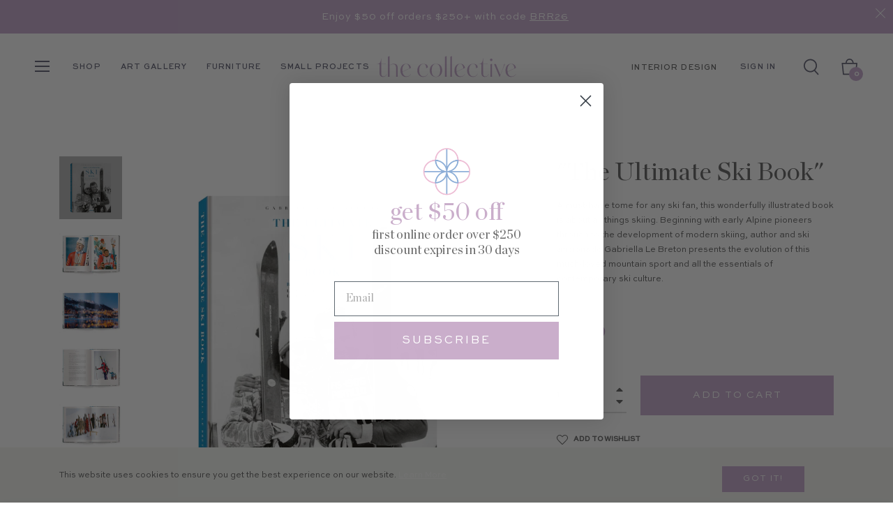

--- FILE ---
content_type: text/css
request_url: https://thecollectivedallas.com/cdn/shop/t/26/assets/fonts.css?v=69277131954800414361735865779
body_size: -511
content:
@font-face{font-family:Sweet Sans;src:url(SweetSansRegular.woff2) format("woff2"),url(SweetSansRegular.woff) format("woff");font-weight:400;font-style:normal;font-display:swap}@font-face{font-family:Sweet Sans;src:url(SweetSansMedium.woff2) format("woff2"),url(SweetSansMedium.woff) format("woff");font-weight:500;font-style:normal}@font-face{font-family:Chronicle;src:url(Chronicle.woff2) format("woff2"),url(Chronicle.woff) format("woff");font-weight:400;font-style:normal}
/*# sourceMappingURL=/cdn/shop/t/26/assets/fonts.css.map?v=69277131954800414361735865779 */


--- FILE ---
content_type: text/javascript; charset=utf-8
request_url: https://thecollectivedallas.com/products/the-ultimate-ski-book.js
body_size: 1152
content:
{"id":4950278012991,"title":"\"The Ultimate Ski Book\"","handle":"the-ultimate-ski-book","description":"\u003cp\u003eA must-have tome for any ski fan, this wonderfully illustrated book is about all things skiing. Beginning with early Alpine pioneers through to the development of modern skiing, author and ski aficionado Gabriella Le Breton presents the evolution of this much-loved mountain sport and all the essentials of contemporary ski culture.\u003cbr\u003e\u003c\/p\u003e\n\u003cp\u003eWhere is the longest run in the Andes? Which is the most spectacular descent in the Alps? Which is the most legendary hut in the Rockies? Hit the slopes with all of this expert insider info, as well as the best in ski fashion, style, accommodations, and après ski entertainment.                                            \u003c\/p\u003e\n\u003cp\u003eFrom the first ski superstars and most memorable ski fashions to the world’s best resorts and most prestigious chalets, it encapsulates all that dedicated skiers need to know. In this book, skiing expert Gabriella Le Breton assembles everything passionate skiers want to know, and a lot more. Hit the slopes with all of this expert insider info, as well as the best in ski fashion, style, accommodations, and après ski entertainment.\u003c\/p\u003e\n\u003cdiv class=\"product__property product__material\"\u003e\u003c\/div\u003e\n\u003cdiv id=\"ext-mouse-move\"\u003e\u003c\/div\u003e\n\u003cdiv id=\"ext-mouse-down\"\u003e\u003c\/div\u003e\n\u003cdiv id=\"ext-mouse-up\"\u003e\u003c\/div\u003e","published_at":"2021-10-14T15:24:32-05:00","created_at":"2021-02-11T14:44:40-06:00","vendor":"The Collective Dallas","type":"Books","tags":["Books","Gift","partners card 2021","SBS24"],"price":6500,"price_min":6500,"price_max":6500,"available":true,"price_varies":false,"compare_at_price":null,"compare_at_price_min":0,"compare_at_price_max":0,"compare_at_price_varies":false,"variants":[{"id":33365117272127,"title":"Default Title","option1":"Default Title","option2":null,"option3":null,"sku":"BULTSKI","requires_shipping":true,"taxable":true,"featured_image":null,"available":true,"name":"\"The Ultimate Ski Book\"","public_title":null,"options":["Default Title"],"price":6500,"weight":2722,"compare_at_price":null,"inventory_management":"shopify","barcode":"9.6\" W x 1.5\" D x 12.4\" H","requires_selling_plan":false,"selling_plan_allocations":[]}],"images":["\/\/cdn.shopify.com\/s\/files\/1\/2646\/0404\/files\/AugustProducts2024-1200x1200_6_231daa4c-55f8-4e2b-a332-6c231ecd23a9.png?v=1724885311","\/\/cdn.shopify.com\/s\/files\/1\/2646\/0404\/files\/71-Ge1TwvWL._SL1500.jpg?v=1724885427","\/\/cdn.shopify.com\/s\/files\/1\/2646\/0404\/files\/717DCddqEuL._SL1500.jpg?v=1724885427","\/\/cdn.shopify.com\/s\/files\/1\/2646\/0404\/files\/71JMkbyzjhL._SL1500.jpg?v=1724885427","\/\/cdn.shopify.com\/s\/files\/1\/2646\/0404\/files\/71PRgPXqCtL._SL1500.jpg?v=1724885427","\/\/cdn.shopify.com\/s\/files\/1\/2646\/0404\/files\/71Y4N69O5hL._SL1500.jpg?v=1724885427","\/\/cdn.shopify.com\/s\/files\/1\/2646\/0404\/files\/71ZHf9w878L._SL1500.jpg?v=1724885427","\/\/cdn.shopify.com\/s\/files\/1\/2646\/0404\/files\/71k_i7LrA4L._SL1500.jpg?v=1724885427","\/\/cdn.shopify.com\/s\/files\/1\/2646\/0404\/files\/71p_csD8bhL._SL1500.jpg?v=1724885427","\/\/cdn.shopify.com\/s\/files\/1\/2646\/0404\/files\/71sQ2AZhg2L._SL1500.jpg?v=1724885427","\/\/cdn.shopify.com\/s\/files\/1\/2646\/0404\/files\/81AUFdJAL0L._SL1500.jpg?v=1724885427","\/\/cdn.shopify.com\/s\/files\/1\/2646\/0404\/files\/81CVeJxFVxL._SL1500.jpg?v=1724885427"],"featured_image":"\/\/cdn.shopify.com\/s\/files\/1\/2646\/0404\/files\/AugustProducts2024-1200x1200_6_231daa4c-55f8-4e2b-a332-6c231ecd23a9.png?v=1724885311","options":[{"name":"Title","position":1,"values":["Default Title"]}],"url":"\/products\/the-ultimate-ski-book","media":[{"alt":null,"id":25013376811071,"position":1,"preview_image":{"aspect_ratio":1.0,"height":1200,"width":1200,"src":"https:\/\/cdn.shopify.com\/s\/files\/1\/2646\/0404\/files\/AugustProducts2024-1200x1200_6_231daa4c-55f8-4e2b-a332-6c231ecd23a9.png?v=1724885311"},"aspect_ratio":1.0,"height":1200,"media_type":"image","src":"https:\/\/cdn.shopify.com\/s\/files\/1\/2646\/0404\/files\/AugustProducts2024-1200x1200_6_231daa4c-55f8-4e2b-a332-6c231ecd23a9.png?v=1724885311","width":1200},{"alt":null,"id":25013380251711,"position":2,"preview_image":{"aspect_ratio":1.466,"height":1023,"width":1500,"src":"https:\/\/cdn.shopify.com\/s\/files\/1\/2646\/0404\/files\/71-Ge1TwvWL._SL1500.jpg?v=1724885427"},"aspect_ratio":1.466,"height":1023,"media_type":"image","src":"https:\/\/cdn.shopify.com\/s\/files\/1\/2646\/0404\/files\/71-Ge1TwvWL._SL1500.jpg?v=1724885427","width":1500},{"alt":null,"id":25013380218943,"position":3,"preview_image":{"aspect_ratio":1.466,"height":1023,"width":1500,"src":"https:\/\/cdn.shopify.com\/s\/files\/1\/2646\/0404\/files\/717DCddqEuL._SL1500.jpg?v=1724885427"},"aspect_ratio":1.466,"height":1023,"media_type":"image","src":"https:\/\/cdn.shopify.com\/s\/files\/1\/2646\/0404\/files\/717DCddqEuL._SL1500.jpg?v=1724885427","width":1500},{"alt":null,"id":25013380415551,"position":4,"preview_image":{"aspect_ratio":1.466,"height":1023,"width":1500,"src":"https:\/\/cdn.shopify.com\/s\/files\/1\/2646\/0404\/files\/71JMkbyzjhL._SL1500.jpg?v=1724885427"},"aspect_ratio":1.466,"height":1023,"media_type":"image","src":"https:\/\/cdn.shopify.com\/s\/files\/1\/2646\/0404\/files\/71JMkbyzjhL._SL1500.jpg?v=1724885427","width":1500},{"alt":null,"id":25013380317247,"position":5,"preview_image":{"aspect_ratio":1.466,"height":1023,"width":1500,"src":"https:\/\/cdn.shopify.com\/s\/files\/1\/2646\/0404\/files\/71PRgPXqCtL._SL1500.jpg?v=1724885427"},"aspect_ratio":1.466,"height":1023,"media_type":"image","src":"https:\/\/cdn.shopify.com\/s\/files\/1\/2646\/0404\/files\/71PRgPXqCtL._SL1500.jpg?v=1724885427","width":1500},{"alt":null,"id":25013380153407,"position":6,"preview_image":{"aspect_ratio":1.466,"height":1023,"width":1500,"src":"https:\/\/cdn.shopify.com\/s\/files\/1\/2646\/0404\/files\/71Y4N69O5hL._SL1500.jpg?v=1724885427"},"aspect_ratio":1.466,"height":1023,"media_type":"image","src":"https:\/\/cdn.shopify.com\/s\/files\/1\/2646\/0404\/files\/71Y4N69O5hL._SL1500.jpg?v=1724885427","width":1500},{"alt":null,"id":25013380120639,"position":7,"preview_image":{"aspect_ratio":1.466,"height":1023,"width":1500,"src":"https:\/\/cdn.shopify.com\/s\/files\/1\/2646\/0404\/files\/71ZHf9w878L._SL1500.jpg?v=1724885427"},"aspect_ratio":1.466,"height":1023,"media_type":"image","src":"https:\/\/cdn.shopify.com\/s\/files\/1\/2646\/0404\/files\/71ZHf9w878L._SL1500.jpg?v=1724885427","width":1500},{"alt":null,"id":25013380382783,"position":8,"preview_image":{"aspect_ratio":1.466,"height":1023,"width":1500,"src":"https:\/\/cdn.shopify.com\/s\/files\/1\/2646\/0404\/files\/71k_i7LrA4L._SL1500.jpg?v=1724885427"},"aspect_ratio":1.466,"height":1023,"media_type":"image","src":"https:\/\/cdn.shopify.com\/s\/files\/1\/2646\/0404\/files\/71k_i7LrA4L._SL1500.jpg?v=1724885427","width":1500},{"alt":null,"id":25013380186175,"position":9,"preview_image":{"aspect_ratio":1.466,"height":1023,"width":1500,"src":"https:\/\/cdn.shopify.com\/s\/files\/1\/2646\/0404\/files\/71p_csD8bhL._SL1500.jpg?v=1724885427"},"aspect_ratio":1.466,"height":1023,"media_type":"image","src":"https:\/\/cdn.shopify.com\/s\/files\/1\/2646\/0404\/files\/71p_csD8bhL._SL1500.jpg?v=1724885427","width":1500},{"alt":null,"id":25013380284479,"position":10,"preview_image":{"aspect_ratio":1.466,"height":1023,"width":1500,"src":"https:\/\/cdn.shopify.com\/s\/files\/1\/2646\/0404\/files\/71sQ2AZhg2L._SL1500.jpg?v=1724885427"},"aspect_ratio":1.466,"height":1023,"media_type":"image","src":"https:\/\/cdn.shopify.com\/s\/files\/1\/2646\/0404\/files\/71sQ2AZhg2L._SL1500.jpg?v=1724885427","width":1500},{"alt":null,"id":25013380350015,"position":11,"preview_image":{"aspect_ratio":1.466,"height":1023,"width":1500,"src":"https:\/\/cdn.shopify.com\/s\/files\/1\/2646\/0404\/files\/81AUFdJAL0L._SL1500.jpg?v=1724885427"},"aspect_ratio":1.466,"height":1023,"media_type":"image","src":"https:\/\/cdn.shopify.com\/s\/files\/1\/2646\/0404\/files\/81AUFdJAL0L._SL1500.jpg?v=1724885427","width":1500},{"alt":null,"id":25013380448319,"position":12,"preview_image":{"aspect_ratio":1.466,"height":1023,"width":1500,"src":"https:\/\/cdn.shopify.com\/s\/files\/1\/2646\/0404\/files\/81CVeJxFVxL._SL1500.jpg?v=1724885427"},"aspect_ratio":1.466,"height":1023,"media_type":"image","src":"https:\/\/cdn.shopify.com\/s\/files\/1\/2646\/0404\/files\/81CVeJxFVxL._SL1500.jpg?v=1724885427","width":1500}],"requires_selling_plan":false,"selling_plan_groups":[]}

--- FILE ---
content_type: text/javascript
request_url: https://thecollectivedallas.com/cdn/shop/t/26/assets/custom-script.js?v=135335143290956530391735865779
body_size: -259
content:
$(document).ready(function(){$(".background-slider").length>0&&$(".background-slider").slick({slide:".single",autoplay:!0,autoplaySpeed:5e3,dots:!1,arrows:!1,infinite:!0,speed:500,fade:!0,cssEase:"linear"}),setTimeout(function(){$(".template-product").length>0&&$(".affirm-as-low-as").insertBefore(".product-form .js-btn-wishlist")},5e3);var acc=document.getElementsByClassName("accordion"),i;if($(".accordion").length>0)for(i=0;i<acc.length;i++)acc[i].addEventListener("click",function(){this.classList.toggle("active");var panel=this.nextElementSibling;panel.style.maxHeight?panel.style.maxHeight=null:panel.style.maxHeight=panel.scrollHeight+"px"});$(window).width()<=767&&$(".template-product .product-single__title").insertBefore(".template-product .product-single .photos"),$(window).resize(function(){$(window).width()<=768?$(".template-product .product-single__title").insertBefore(".template-product .product-single .photos"):$(".template-product .product-single__title").insertBefore(".template-product .product-single__description")})});
//# sourceMappingURL=/cdn/shop/t/26/assets/custom-script.js.map?v=135335143290956530391735865779


--- FILE ---
content_type: image/svg+xml
request_url: https://cdn.shopify.com/s/files/1/2646/0404/t/16/assets/TheCollective_PrimaryLogo_Vector.svg?v=1643176965
body_size: 577
content:
<?xml version="1.0" encoding="utf-8"?>
<!-- Generator: Adobe Illustrator 24.1.0, SVG Export Plug-In . SVG Version: 6.00 Build 0)  -->
<svg version="1.1" id="Layer_1" xmlns="http://www.w3.org/2000/svg" xmlns:xlink="http://www.w3.org/1999/xlink" x="0px" y="0px"
	 viewBox="0 0 841.89 220.2" style="enable-background:new 0 0 841.89 220.2;" xml:space="preserve">
<style type="text/css">
	.st0{fill:#C7ABCE;}
</style>
<g>
	<path class="st0" d="M364.36,95.23c-19.06,0-33.28,11.95-33.28,35.98c0,21.76,14.22,35.7,33.28,35.7
		c19.06,0,33.28-14.22,33.28-35.7C397.64,106.18,383.42,95.23,364.36,95.23z M364.36,166.05c-11.66,0-22.76-8.11-22.76-34.84
		c0-26.88,11.09-35.13,22.76-35.13c11.52,0,22.76,8.25,22.76,35.13C387.12,157.95,375.88,166.05,364.36,166.05z"/>
	<path class="st0" d="M630.14,164.35c-6.68,0-12.94-3.55-12.94-15.93V97.78h23.75l-0.43-2.13c-3.27,0.71-9.39,1.28-19.2,1.28h-4.13
		V65.36h-1c-0.14,13.09-4.27,29.59-18.35,31.58c0,0-1.85,0-3.84,0v0.85h14.22v48.5c0,13.09,6.69,20.62,19.34,20.62
		c11.09,0,17.64-8.82,20.34-16.22l-0.85-0.28C642.37,161.79,634.69,164.35,630.14,164.35z"/>
	<polygon class="st0" points="656.44,165.34 665.4,165.34 665.4,95.23 656.44,98.21 	"/>
	<path class="st0" d="M660.85,67.2c-3.98,0-6.69,3.27-6.69,6.83c0,3.41,2.7,6.68,6.69,6.68c4.12,0,6.83-3.27,6.83-6.68
		C667.68,70.48,664.97,67.2,660.85,67.2z"/>
	<path class="st0" d="M720.58,127.65c-2.99,7.96-7.82,20.05-10.81,27.88l-23.89-58.6h-9.81c8.39,20.34,20.91,49.64,29.3,69.98h0.85
		c5.4-13.23,10.67-27.02,15.93-40.39c4.84-12.37,10.95-26.03,12.52-29.58h-3.98C729.4,102.76,724.42,117.41,720.58,127.65z"/>
	<path class="st0" d="M321,147.56c-5.12,12.23-13.8,16.78-22.76,16.78c-12.8,0-23.47-9.81-23.47-32.57
		c0-27.31,10.81-35.7,22.47-35.7c0.45,0,1.31,0.03,1.31,0.03c11.02,1.05,13.33,12.25,13.33,23.19l9.41-3.93
		c-0.29-7.7-4.38-18.93-22.31-20.03c-0.62-0.04-2.56-0.04-2.88-0.03c-21.83,0.88-31.86,18.31-31.86,36.47
		c0,22.33,14.22,35.13,31.57,35.13c16.5,0,23.04-11.66,26.03-19.06L321,147.56z"/>
	<path class="st0" d="M588.19,147.56c-5.12,12.23-13.8,16.78-22.76,16.78c-12.8,0-23.47-9.81-23.47-32.57
		c0-27.31,10.81-35.7,22.47-35.7c0.45,0,1.31,0.03,1.31,0.03c11.02,1.05,13.33,12.25,13.33,23.19l9.41-3.93
		c-0.29-7.7-4.38-18.93-22.31-20.03c-0.62-0.04-2.56-0.04-2.88-0.03c-21.83,0.88-31.86,18.31-31.86,36.47
		c0,22.33,14.22,35.13,31.57,35.13c16.5,0,23.04-11.66,26.03-19.06L588.19,147.56z"/>
	<path class="st0" d="M83.77,164.35c-6.69,0-12.94-3.55-12.94-15.93V97.78h23.75l-0.43-2.13c-3.27,0.71-9.39,1.28-19.2,1.28h-4.12
		V65.36h-1c-0.14,13.09-4.27,29.59-18.35,31.58c0,0-1.85,0-3.84,0v0.85h14.22v48.5c0,13.09,6.68,20.62,19.34,20.62
		c11.09,0,17.64-8.82,20.34-16.22l-0.85-0.28C96,161.79,88.32,164.35,83.77,164.35z"/>
	<path class="st0" d="M137.81,95.23c-5.55,0-13.23,1.85-22.05,8.39V53.29l-8.96,3.74v108.31h8.96v-60.73
		c5.83-3.98,11.95-6.83,17.92-6.83c6.83,0,16.64,0.85,16.64,21.34v46.22h8.96v-43.95C159.29,109.87,158.01,95.23,137.81,95.23z"/>
	<polygon class="st0" points="421.52,103.62 421.52,53.29 412.56,57.03 412.56,165.34 421.52,165.34 421.53,165.34 421.53,104.61 
		421.53,103.62 	"/>
	<polygon class="st0" points="450.39,103.62 450.39,53.29 441.43,57.03 441.43,165.34 450.39,165.34 450.39,165.34 450.39,104.61 
		450.39,103.62 	"/>
	<path class="st0" d="M229.96,150.27c-6.26,9.96-14.08,14.08-23.04,14.08c-8.3,0-19-5.62-21.89-25.46l45.51-21.37l-0.21-0.92
		l-0.02,0.01c-2.72-11.41-10.8-21.37-25.52-21.37c-19.34,0-31.01,14.22-31.01,36.27c0,27.45,17.78,35.41,30.44,35.41
		c13.23,0,21.05-6.97,26.45-16.22L229.96,150.27z M184.34,123.86c0.46-12.21,8.25-27.78,19.31-27.78
		c10.93,0,16.41,10.21,17.55,22.78l0.01,0l0.01,0.18c0.04,0.48,0.06,0.98,0.09,1.47l-36.43,17.06
		C184.37,133.55,184.14,129.05,184.34,123.86z"/>
	<path class="st0" d="M519.79,150.27c-6.26,9.96-14.08,14.08-23.04,14.08c-8.3,0-19-5.62-21.89-25.46l45.51-21.37l-0.21-0.92
		l-0.02,0.01c-2.72-11.41-10.8-21.37-25.52-21.37c-19.34,0-31.01,14.22-31.01,36.27c0,27.45,17.78,35.41,30.44,35.41
		c13.23,0,21.05-6.97,26.45-16.22L519.79,150.27z M474.17,123.86c0.46-12.21,8.25-27.78,19.31-27.78
		c10.93,0,16.41,10.21,17.55,22.78l0.01,0l0.01,0.18c0.04,0.48,0.06,0.98,0.09,1.47l-36.43,17.06
		C474.2,133.55,473.97,129.05,474.17,123.86z"/>
	<path class="st0" d="M793.53,150.27c-6.26,9.96-14.08,14.08-23.04,14.08c-8.3,0-19-5.62-21.89-25.46l45.51-21.37l-0.21-0.92
		l-0.02,0.01c-2.72-11.41-10.8-21.37-25.52-21.37c-19.34,0-31.01,14.22-31.01,36.27c0,27.45,17.78,35.41,30.44,35.41
		c13.23,0,21.05-6.97,26.45-16.22L793.53,150.27z M747.91,123.86c0.46-12.21,8.25-27.78,19.31-27.78
		c10.93,0,16.41,10.21,17.55,22.78l0.01,0l0.01,0.18c0.04,0.48,0.06,0.98,0.09,1.47l-36.43,17.06
		C747.94,133.55,747.72,129.05,747.91,123.86z"/>
</g>
</svg>
